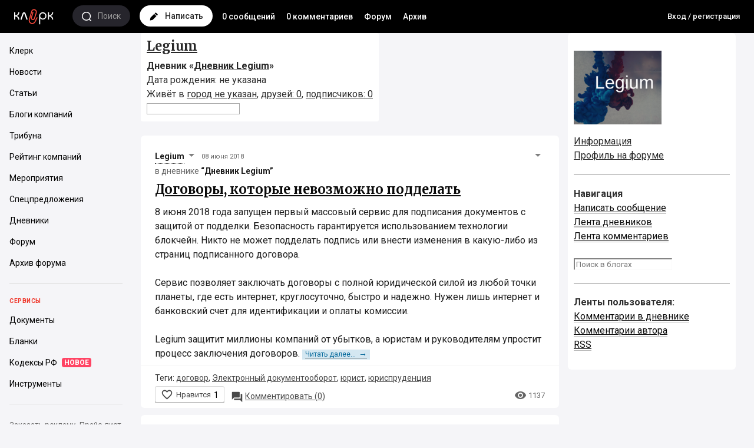

--- FILE ---
content_type: text/html; charset=windows-1251
request_url: https://blogs.klerk.ru/users/legium/
body_size: 15870
content:
<!DOCTYPE HTML>
<html>
<head profile="http://gmpg.org/xfn/11">
	<title>Legium / Дневник</title>
	<meta charset="windows-1251" />
	<meta name="viewport" content="width=device-width, initial-scale=1.0, maximum-scale=1.0, user-scalable=no" />
	<meta http-equiv="Pragma" content="no-cache" />
	<meta http-equiv="Expires" content="-1" />
	<meta http-equiv="Cache-Control" content="no-cache" />
	<meta http-equiv="Content-Language" content="ru" />
	<meta name="description" content="Сайт представляет четко структурированную, тематическую информацию для директоров и руководителей компаний, бухгалтеров, юристов, банкиров, программистов. Собственные новости и аналитика от службы новостей klerk.ru. Очень качественный по составу аудитории форум.">	<meta name="keywords" content="банковские новости директору юристу бухгалтерский учет программист аудит форум налоговая система налоги менеджер налоговое законодательство">
	<meta name="copyright" content="Клерк.Ру" />
	<meta name="title" content="Legium / Дневник" />
						<meta name="robots" content="all" />		<link rel="alternate" title="Клерк.Ру - все о бухгалтерском учете, менеджменте, налоговом праве, банках, 1С и программах автоматизации" type="application/rss+xml" href="http://www.klerk.ru/xml/index.xml" />
	<link rel="alternate" type="application/rss+xml" title="Дневник Legium" href="/users/legium/rss/" />
	<link rel="icon" href="https://www.klerk.ru/favicon_blogs.svg" type="image/x-icon">

	<link href="https://fonts.googleapis.com/css?family=Roboto:400,400i,500,700,700i&subset=cyrillic" rel="stylesheet">
	<link href="https://fonts.googleapis.com/css?family=Merriweather:700&subset=cyrillic" rel="stylesheet">
	<link rel="stylesheet" href="https://fonts.googleapis.com/icon?family=Material+Icons">
	<link rel="stylesheet" type="text/css" href="/css/styles_2016.css?40.212" />
	<link rel="stylesheet" type="text/css" href="/css/style_adaptive.css?5.1" />
	<link rel="stylesheet" type="text/css" href="/css/jquery.jscrollpane.css" />
		<script src="https://yastatic.net/jquery/1.8.1/jquery.min.js" type="text/javascript"></script>
	
	<script src="https://cdnjs.cloudflare.com/ajax/libs/yui/2.9.0/yahoo-dom-event/yahoo-dom-event.js"></script>
	<script src="/clientscript/vbulletin_global.js?v=372" type="text/javascript"></script>
	
	
	<script src="/js/autosuggest/autosuggest.js?6"></script>
	
		<!-- Google Tag Manager -->
		<script>(function(w,d,s,l,i){w[l]=w[l]||[];w[l].push({'gtm.start':
                new Date().getTime(),event:'gtm.js'});var f=d.getElementsByTagName(s)[0],
                j=d.createElement(s),dl=l!='dataLayer'?'&l='+l:'';j.async=true;j.src=
                'https://www.googletagmanager.com/gtm.js?id='+i+dl;f.parentNode.insertBefore(j,f);
            })(window,document,'script','dataLayer','GTM-W9FPVK');</script>
		<!-- End Google Tag Manager -->
	
</head>
<body class="loading ">
	<script>
		window.$$state = {"currentUser":{"id":0,"name":"\u0410\u043d\u043e\u043d\u0438\u043c","avatar":"\/\/www.klerk.ru\/images\/noavatar.webp","url":"https:\/\/blogs.klerk.ru","isAdmin":false}}
	</script>
	
	<!-- Google Tag Manager (noscript) -->
	<noscript><iframe src="https://www.googletagmanager.com/ns.html?id=GTM-W9FPVK" height="0" width="0" style="display:none;visibility:hidden"></iframe></noscript>
	<!-- End Google Tag Manager (noscript) -->
	
	<header>
		<div class="header-main">
			<a class="header-logo left" href="https://www.klerk.ru/">
				<svg width="75px" height="29px" viewbox="0 0 75 29">
					<path d="M38.706 13.978l1.375 1.063c-.007.01-.77.985-1.726 2.874-1.17 2.308-1.68 3.582-1.685 3.594l-.036.08c-1.735 3.33-4.534 4.825-7.487 3.997a6.062 6.062 0 01-3.669-2.866 5.93 5.93 0 01-.54-4.588l4.043-14.08a4.826 4.826 0 012.33-2.907 4.932 4.932 0 013.731-.429c2.602.73 4.118 3.415 3.38 5.984l-.007.02-3.067 9.791.005-.019c-.556 1.934-2.5 3.025-4.427 2.486-.926-.26-1.684-.843-2.135-1.644-.461-.816-.566-1.785-.294-2.732L31.3 5.045l1.677.48-2.8 9.553c-.143.5-.094 1.002.14 1.417.228.403.604.689 1.087.824 1 .28 1.977-.278 2.27-1.297l.006-.02 3.062-9.775c.081-.283.12-.568.12-.85 0-1.359-.907-2.613-2.297-3.002a3.175 3.175 0 00-2.403.276 3.107 3.107 0 00-1.5 1.872l-4.044 14.08c-.657 2.286.692 4.674 3.008 5.324 2.989.838 4.79-1.86 5.439-3.096.102-.25.629-1.514 1.729-3.687 1.044-2.061 1.878-3.122 1.913-3.166z" fill="#EF473A"></path>
					<path d="M64.57 5.778c0 2.853-2.654 5.333-5.306 5.333V5.778h-1.77v12.444h1.77V12.89c2.653 0 5.307 2.481 5.307 5.333h1.769c0-3.502-1.77-5.333-4.22-6.222 2.45-.889 4.22-3.104 4.22-6.222h-1.77zm-57.494 0c0 2.853-2.655 5.333-5.307 5.333V5.778H0v12.444h1.77V12.89c2.653 0 5.306 2.481 5.306 5.333h1.77c0-3.502-1.77-5.333-4.22-6.222 2.45-.889 4.22-3.104 4.22-6.222h-1.77zm7.275 1.736l-3.737 10.329 1.962.7S16.336 8.144 16.34 8.13c.096-.287.365-.284.454-.283.18 0 .393.053.488.316l3.754 10.38 1.962-.7-3.737-10.33c-.202-.626-.949-1.734-2.444-1.735a2.499 2.499 0 00-2.466 1.736zM44.227 12c0-2.45 1.984-4.444 4.422-4.444 2.439 0 4.423 1.993 4.423 4.444 0 2.45-1.984 4.445-4.423 4.445-2.438 0-4.422-1.994-4.422-4.445zm-1.77 0v14.222h1.77V16.01c.78 1.37 2.863 2.183 4.422 2.213 3.466-.03 6.26-2.814 6.192-6.222.067-3.438-2.726-6.222-6.192-6.222-3.399 0-6.191 2.784-6.191 6.222z"></path>
				</svg>
			</a>

			<a href="/search/" class="search left">
				<span class="icon">
					<svg viewBox="0 0 16 16">
						<path fill-rule="evenodd" clip-rule="evenodd" d="M15.79 14.718a.76.76 0 01-1.062 1.082l-.007-.006-2.434-2.396a7.638 7.638 0 01-4.683 1.594C3.414 14.992 0 11.632 0 7.495 0 3.358 3.416 0 7.605 0s7.601 3.358 7.601 7.495a7.415 7.415 0 01-1.81 4.86l2.394 2.363zm-8.185-13.2c-3.361 0-6.087 2.686-6.087 5.977 0 3.293 2.727 5.98 6.087 5.98s6.083-2.688 6.083-5.98c0-3.291-2.722-5.977-6.083-5.977z"></path>
					</svg>
				</span>
				<span class="text hidden-mobile">Поиск</span>
			</a>

			<a href="/blog_post.php" class="new-post left">
				<span class="icon">
					<svg viewBox="0 0 15 14">
						<path d="M14.269 2.58L12.087.398a1.336 1.336 0 00-1.902 0l-1.09 1.09 4.083 4.084 1.09-1.09a1.335 1.335 0 000-1.902zM1.886 8.697a1.564 1.564 0 00-.428.796l-.78 3.892a.511.511 0 00.604.604l3.891-.78c.31-.06.575-.207.796-.428l6.339-6.34L8.225 2.36 1.886 8.697z" fill="#000"></path>
					</svg>
				</span>
				<span class="text hidden-mobile">Написать</span>
			</a>
			<div class="hidden-xs left links">
				<a href="/" title="Лента всех сообщений">0 сообщений</a>
				<a href="/comments/" title="Лента всех комментариев">0 комментариев</a>
				<a href="https://club.klerk.ru/" title="Новый форум">Форум</a>
				<a href="https://forum.klerk.ru/" title="Старый форум">Архив</a>
			</div>
							<ul class="menu-user links right">
                    <li class="ml0 font13"><a href="https://www.klerk.ru/auth/">Вход&nbsp;/&nbsp;регистрация</a></li>
				</ul>
					</div>

		<div id="subheader" class="open">
			<div class="container">
				<ul class="links">
					<li><a href="/" title="Лента всех сообщений">0 сообщений</a></li>
					<li><a href="/comments/" title="Лента всех комментариев">0 комментариев</a></li>
					<li><a href="https://club.klerk.ru/">Форум</a></li>
					<li><a href="https://forum.klerk.ru/">Архив</a></li>
					
				</ul>
			</div>
		</div>
	</header>

<div class="cols-wrapper">
<nav id="sidebar" class="hidden-mobile">
    <div class="universal-block-wrapper" style="flex-grow: 1;">
        <div class="sidebar__wrapper">
            <div class="sidebar__container">
                <section class="ps-container sidebar__scroll ps ps--active-y">
                    <div class="body">
                        
                        <div class="item">
                            <a href="https://www.klerk.ru" target="_self" class="link">
                                <div class="title"><span>Клерк</span></div>
                            </a>
                            <a href="https://www.klerk.ru/news/" target="_self" class="link">
                                <div class="title"><span>Новости</span></div>
                            </a>
                            <a href="https://www.klerk.ru/articles/" target="_self" class="link">
                                <div class="title"><span>Статьи</span></div>
                            </a>
                            <a href="https://www.klerk.ru/blogs/" target="_self" class="link">
                                <div class="title"><span>Блоги компаний</span></div>
                            </a>
                            <a href="https://www.klerk.ru/tribune/" target="_self" class="link">
                                <div class="title"><span>Трибуна</span></div>
                            </a>
                            <a href="https://www.klerk.ru/company/" target="_self" class="link">
                                <div class="title"><span>Рейтинг компаний</span></div>
                            </a>
                            <a href="https://www.klerk.ru/event/" target="_self" class="link">
                                <div class="title"><span>Мероприятия</span></div>
                            </a>
                            <a href="https://www.klerk.ru/company/specials/" target="_self" class="link">
                                <div class="title"><span>Спецпредложения</span></div>
                            </a>
                            <a href="https://blogs.klerk.ru/" target="_self" class="link">
                                <div class="title"><span>Дневники</span></div>
                            </a>
                            <a href="https://club.klerk.ru/" target="_self" class="link">
                                <div class="title"><span>Форум</span></div>
                            </a>
                            <a href="https://forum.klerk.ru/" target="_self" class="link">
                                <div class="title"><span>Архив форума</span></div>
                            </a>
                        </div>
                        <div class="item">
                            <div class="title-block">Сервисы</div>
                            <a href="https://www.klerk.ru/doc/" target="_self" class="link">
                                <div class="title"><span>Документы</span></div>
                            </a>
                            <a href="https://www.klerk.ru/blank/" target="_self" class="link">
                                <div class="title"><span>Бланки</span></div>
                            </a>
                            <a href="https://www.klerk.ru/cdoc/" target="_self" class="link">
                                <div class="title"><span>Кодексы РФ</span><span class="subicon">НОВОЕ</span></div>
                            </a>
                            <a href="https://www.klerk.ru/tools/" target="_self" class="link">
                                <div class="title"><span>Инструменты</span></div>
                            </a>
                        </div>
                    </div>
                </section>
            </div>
            <div class="info">
                <div class="footer">
                    <a href="https://www.klerk.info/business/" target="_blank" class="link">Заказать рекламу</a><a href="https://docs.google.com/spreadsheets/d/16UKmGgIx4wJrHJ2Yn4RrBmxjAAQUHesStInbKQr70fA/edit#gid=870849689" target="_blank" class="link">Прайс-лист</a>
                </div>
            </div>
        </div>
    </div>
</nav>
	<main>
		<div class="container">
			


		</div>
			<div class="container">
			<div class="col1-wrap">
				<div class="content">
					
					
						<div id="MAIN">
	
	<div id="HEAD">
			<div class="info">
															<h2>
															<a href="/blog_showinfo.php?userid=1948387" class="mr10">Legium</a>
													</h2>
						<b>Дневник &laquo;<a href="/users/legium/">Дневник Legium</a>&raquo;</b>
																					<br />Дата рождения:
																						не указана
																			<br />Живёт в <a href="/blog_new.php?cityid=0&page=1">город не указан</a>,
						<a href="/users/legium/friends/">друзей:&nbsp;0</a>,
						<a href="/blog_showinfo.php?userid=1948387">подписчиков:&nbsp;0</a>
						<form action="/users/legium/search/">
							<input name="text" type="text">
							<input name="jid" type="hidden" value="41929">
						</form>
												</div>
						<div class="buttons">
																					</div>
		</div>
		
		<script type="text/javascript">
			function closePosts(userid) {
				if (confirm('Уверены, что хотите закрыть записи пользователя?')) {
					window.location = '/blog_close_posts.php?useridtoblock=' + userid;
				}
			}
			function addRemoveResult (data) {
			}
		</script>
	
	</div>
					
					

												
		<section class="itemBlog" data-postid="171816">

		<header>
							<a href="/users/legium/" userinfo="/blog_showinfo.php?userid=1948387"></a>
																																		<a href="javascript:void(0)" class="nick">Legium</a>
<div class="markOptionsList"><div class="arrow"></div></div>
<ul class="infoMember" id="infoMember1948387">
	<li class="left">
		<a class="siteicon_profile" href="http://blogs.klerk.ru/blog_showinfo.php?userid=1948387">Профиль пользователя</a>
	</li>
	<li class="right">
		<a class="siteicon_message" href="http://forum.klerk.ru/private.php?do=newpm&u=1948387">Личное сообщение</a>
	</li>
	<li class="left">
		<a class="siteicon_profile_forum" href="http://forum.klerk.ru/member.php?u=1948387">Профиль на&nbsp;форуме</a>
	</li>		
		
</ul>
										<span class="postDate left mlr5">08 июня 2018</span>
			<div class="postMark left mlr5">
															</div><br />
							в&nbsp;дневнике <a href="/users/legium/">“Дневник Legium”</a>
									<div class="messageOptions right"><div class="arrow"></div></div>
			<ul class="messageOptionsList">
											</ul>
					</header>
							
		<div class="post postcontainer">
			<h2><a href="/users/legium/post171816/" title=" Договоры, которые невозможно подделать"> Договоры, которые невозможно подделать</a></h2>

			
			
			8 июня 2018 года запущен первый массовый сервис для подписания документов с защитой от подделки. Безопасность гарантируется использованием технологии блокчейн. Никто не может подделать подпись или внести изменения в какую-либо из страниц подписанного договора.<br />
<br />
Сервис позволяет заключать договоры с полной юридической силой из любой точки планеты, где есть интернет, круглосуточно, быстро и надежно. Нужен лишь интернет и банковский счет для идентификации и оплаты комиссии. <br />
<br />
Legium защитит миллионы компаний от убытков, а юристам и руководителям упростит процесс заключения договоров. <nobr><span class="detail"><a href="/users/legium/post171816/">Читать далее...<span>&rarr;</span></a></span></nobr>
					</div>

		<footer>
					<div class="postTags">
				Теги:
											<a href="/tag/%E4%EE%E3%EE%E2%EE%F0/">договор</a>, 											<a href="/tag/%FD%EB%E5%EA%F2%F0%EE%ED%ED%FB%E9+%E4%EE%EA%F3%EC%E5%ED%F2%EE%EE%E1%EE%F0%EE%F2/">Электронный документооборот</a>, 											<a href="/tag/%FE%F0%E8%F1%F2/">юрист</a>, 											<a href="/tag/%FE%F0%E8%F1%EF%F0%F3%E4%E5%ED%F6%E8%FF/">юриспруденция</a>								</div>
				
			<div class="footerLinks">
				<div class="like_block like_block-big" data-postid="171816" data-userid="1948387" data-journalid="41929" data-commentid="0">
	<div class="like_block-wrap_show">
		
		<a class="like_block-link" href="#" title="Нравится">
			<i class="material-icons liked">&#xE87D;</i>
			<i class="material-icons noliked">&#xE87E;</i>
			<span class="like_block-icon hidden-xs">Нравится</span>
			<span class="like_block-count" title="Количество лайков">1</span>
		</a>
	</div>
	<div class="like_block-users">
		<div class="like_block-users-wrap">
			<div class="like_block-users-title">
				Это понравилось
				<div class="like_block-users-list">
											<a href="//blogs.klerk.ru/users/1026942" title="ute-buh" data-uid="1026942" class="like_block-users-link"><img class="like_block-users-ava" src="//forum.klerk.ru/image.php?u=1026942"></a>
											
				</div>
			</div>
		</div>
	</div>
</div>


				<a href="/users/legium/post171816/#opinion">
					<i class="material-icons">&#xE0BF;</i><span class="hidden-xs">Комментировать (</span>0<span class="hidden-xs">)</span>
				</a>

				<div class="views right"><i class="material-icons">&#xE8F4;</i>1137</div>
			</div>
		</footer>
		
	</section>
											
	
		<section class="itemBlog" data-postid="170590">

		<header>
							<a href="/users/legium/" userinfo="/blog_showinfo.php?userid=1948387"></a>
																																		<a href="javascript:void(0)" class="nick">Legium</a>
<div class="markOptionsList"><div class="arrow"></div></div>
<ul class="infoMember" id="infoMember1948387">
	<li class="left">
		<a class="siteicon_profile" href="http://blogs.klerk.ru/blog_showinfo.php?userid=1948387">Профиль пользователя</a>
	</li>
	<li class="right">
		<a class="siteicon_message" href="http://forum.klerk.ru/private.php?do=newpm&u=1948387">Личное сообщение</a>
	</li>
	<li class="left">
		<a class="siteicon_profile_forum" href="http://forum.klerk.ru/member.php?u=1948387">Профиль на&nbsp;форуме</a>
	</li>		
		
</ul>
										<span class="postDate left mlr5">28 марта 2018</span>
			<div class="postMark left mlr5">
															</div><br />
							в&nbsp;дневнике <a href="/users/legium/">“Дневник Legium”</a>
									<div class="messageOptions right"><div class="arrow"></div></div>
			<ul class="messageOptionsList">
											</ul>
					</header>
							
		<div class="post postcontainer">
			<h2><a href="/users/legium/post170590/" title="Прощание с бумагой. Часть 2">Прощание с бумагой. Часть 2</a></h2>

			
			
			В этом выпуске: <div class="bbcode_container">
	<div class="bbcode_quote">
		<div class="quote_container">
			<div class="bbcode_quote_container"></div>
			
				Графопостроитель. Нанесение штрихов шариковои&#774; ручки по штрихам графитного карандаша. Художник-реставратор на дралоскопе.
			
		</div>
	</div>
</div><div class="bbcode_container">
	<div class="bbcode_quote">
		<div class="quote_container">
			<div class="bbcode_quote_container"></div>
			
				Очень похоже, но не подписывал я это!
			
		</div>
	</div>
</div> - уверяет меня директор большой строительной компании. Соглашение о рассрочке задолженности на три года - не самое приятное, что может появиться на четвертом месяце судебной тяжбы. <br />
<br />
С тяжелым сердцем решаем заявлять о фальсификации. Никакой уверенности да еще три-четыре месяца приостановки. <nobr><span class="detail"><a href="/users/legium/post170590/">Читать далее...<span>&rarr;</span></a></span></nobr>
					</div>

		<footer>
					<div class="postTags">
				Теги:
											<a href="/tag/%FD%EB%E5%EA%F2%F0%EE%ED%ED%FB%E9+%E4%EE%EA%F3%EC%E5%ED%F2%EE%EE%E1%EE%F0%EE%F2/">Электронный документооборот</a>, 											<a href="/tag/%E4%EE%E3%EE%E2%EE%F0/">договор</a>, 											<a href="/tag/%FE%F0%E8%E4%E8%F7%E5%F1%EA%E8%E5+%F3%F1%EB%F3%E3%E8/">юридические услуги</a>, 											<a href="/tag/%FE%F0%E8%F1%F2/">юрист</a>								</div>
				
			<div class="footerLinks">
				<div class="like_block like_block-big" data-postid="170590" data-userid="1948387" data-journalid="41929" data-commentid="0">
	<div class="like_block-wrap_show">
		
		<a class="like_block-link" href="#" title="Нравится">
			<i class="material-icons liked">&#xE87D;</i>
			<i class="material-icons noliked">&#xE87E;</i>
			<span class="like_block-icon hidden-xs">Нравится</span>
			<span class="like_block-count" title="Количество лайков">0</span>
		</a>
	</div>
	<div class="like_block-users">
		<div class="like_block-users-wrap">
			<div class="like_block-users-title">
				Это понравилось
				<div class="like_block-users-list">
					
				</div>
			</div>
		</div>
	</div>
</div>


				<a href="/users/legium/post170590/#opinion">
					<i class="material-icons">&#xE0BF;</i><span class="hidden-xs">Комментировать (</span>0<span class="hidden-xs">)</span>
				</a>

				<div class="views right"><i class="material-icons">&#xE8F4;</i>1063</div>
			</div>
		</footer>
		
	</section>
											
	
		<section class="itemBlog" data-postid="170429">

		<header>
							<a href="/users/legium/" userinfo="/blog_showinfo.php?userid=1948387"></a>
																																		<a href="javascript:void(0)" class="nick">Legium</a>
<div class="markOptionsList"><div class="arrow"></div></div>
<ul class="infoMember" id="infoMember1948387">
	<li class="left">
		<a class="siteicon_profile" href="http://blogs.klerk.ru/blog_showinfo.php?userid=1948387">Профиль пользователя</a>
	</li>
	<li class="right">
		<a class="siteicon_message" href="http://forum.klerk.ru/private.php?do=newpm&u=1948387">Личное сообщение</a>
	</li>
	<li class="left">
		<a class="siteicon_profile_forum" href="http://forum.klerk.ru/member.php?u=1948387">Профиль на&nbsp;форуме</a>
	</li>		
		
</ul>
										<span class="postDate left mlr5">20 марта 2018</span>
			<div class="postMark left mlr5">
				<img src="/img/nd/closed-ico-striked.gif" alt="Права доступа изменены" title="Права доступа изменены" />
															</div><br />
							в&nbsp;дневнике <a href="/users/legium/">“Дневник Legium”</a>
									<div class="messageOptions right"><div class="arrow"></div></div>
			<ul class="messageOptionsList">
											</ul>
					</header>
							
		<div class="post postcontainer">
			<h2><a href="/users/legium/post170429/" title="Прощание с бумагой. Часть 1.">Прощание с бумагой. Часть 1.</a></h2>

			
			
			В этом выпуске: <div class="bbcode_container">
	<div class="bbcode_quote">
		<div class="quote_container">
			<div class="bbcode_quote_container"></div>
			
				…по внутреннему убеждению эксперта …юристы обычно верят своим клиентам. …арестом на срок до четырех месяцев.
			
		</div>
	</div>
</div><div class="bbcode_container">
	<div class="bbcode_quote">
		<div class="quote_container">
			<div class="bbcode_quote_container"></div>
			
				Я подписываю два экземпляра договора, водитель отвозит в компанию контрагента и через несколько дней нам возвращают наш подписанный экземпляр
			
		</div>
	</div>
</div> - рассказывает руководитель небольшого предприятия. <br />
<br />
Через минуту я вынужден сообщить ему, что подписанный экземпляр вернулся с измененными страницами. Нас ждет судебная экспертиза, которая установит, что листы распечатаны на разных печатающих устройствах, это легко. <nobr><span class="detail"><a href="/users/legium/post170429/">Читать далее...<span>&rarr;</span></a></span></nobr>
					</div>

		<footer>
					<div class="postTags">
				Теги:
											<a href="/tag/%E4%EE%E3%EE%E2%EE%F0/">договор</a>, 											<a href="/tag/%EF%EE%E4%EF%E8%F1%FC/">подпись</a>, 											<a href="/tag/%FE%F0%E8%F1%F2/">юрист</a>, 											<a href="/tag/%FD%EB%E5%EA%F2%F0%EE%ED%ED%FB%E9+%E4%EE%EA%F3%EC%E5%ED%F2%EE%EE%E1%EE%F0%EE%F2/">Электронный документооборот</a>								</div>
				
			<div class="footerLinks">
				<div class="like_block like_block-big" data-postid="170429" data-userid="1948387" data-journalid="41929" data-commentid="0">
	<div class="like_block-wrap_show">
		
		<a class="like_block-link" href="#" title="Нравится">
			<i class="material-icons liked">&#xE87D;</i>
			<i class="material-icons noliked">&#xE87E;</i>
			<span class="like_block-icon hidden-xs">Нравится</span>
			<span class="like_block-count" title="Количество лайков">0</span>
		</a>
	</div>
	<div class="like_block-users">
		<div class="like_block-users-wrap">
			<div class="like_block-users-title">
				Это понравилось
				<div class="like_block-users-list">
					
				</div>
			</div>
		</div>
	</div>
</div>


				<a href="/users/legium/post170429/#opinion">
					<i class="material-icons">&#xE0BF;</i><span class="hidden-xs">Комментировать (</span>0<span class="hidden-xs">)</span>
				</a>

				<div class="views right"><i class="material-icons">&#xE8F4;</i>784</div>
			</div>
		</footer>
		
	</section>
											
	
		<section class="itemBlog" data-postid="170363">

		<header>
							<a href="/users/legium/" userinfo="/blog_showinfo.php?userid=1948387"></a>
																																		<a href="javascript:void(0)" class="nick">Legium</a>
<div class="markOptionsList"><div class="arrow"></div></div>
<ul class="infoMember" id="infoMember1948387">
	<li class="left">
		<a class="siteicon_profile" href="http://blogs.klerk.ru/blog_showinfo.php?userid=1948387">Профиль пользователя</a>
	</li>
	<li class="right">
		<a class="siteicon_message" href="http://forum.klerk.ru/private.php?do=newpm&u=1948387">Личное сообщение</a>
	</li>
	<li class="left">
		<a class="siteicon_profile_forum" href="http://forum.klerk.ru/member.php?u=1948387">Профиль на&nbsp;форуме</a>
	</li>		
		
</ul>
										<span class="postDate left mlr5">16 марта 2018</span>
			<div class="postMark left mlr5">
				<img src="/img/nd/closed-ico-striked.gif" alt="Права доступа изменены" title="Права доступа изменены" />
															</div><br />
							в&nbsp;дневнике <a href="/users/legium/">“Дневник Legium”</a>
									<div class="messageOptions right"><div class="arrow"></div></div>
			<ul class="messageOptionsList">
											</ul>
					</header>
							
		<div class="post postcontainer">
			<h2><a href="/users/legium/post170363/" title="Сервис электронных сделок на блокчейне">Сервис электронных сделок на блокчейне</a></h2>

			
			
			Legium - это сервис, который позволяет легально подписать договор и сохранить эти данные в блокчейн. Это значит никто не сможет их изменить - даже Legium.<br />
<br />
Нотариус заверяет бумажные документы - это долго и дорого. Legium заверит электронный договор - быстро, дешево и легально. Вы получите полную юридическую защиту в суде, как если бы договор был подписан на бумаге, и даже лучше.<br />
<br />
По статистике правовой справочной системы Caselook в 2017 году было зарегистрировано 2 769 исковых заявлений о признании договора незаключенным по причине подделки подписи. <nobr><span class="detail"><a href="/users/legium/post170363/">Читать далее...<span>&rarr;</span></a></span></nobr>
					</div>

		<footer>
					<div class="postTags">
				Теги:
											<a href="/tag/%FD%EB%E5%EA%F2%F0%EE%ED%ED%FB%E9+%E4%EE%EA%F3%EC%E5%ED%F2%EE%EE%E1%EE%F0%EE%F2/">Электронный документооборот</a>								</div>
				
			<div class="footerLinks">
				<div class="like_block like_block-big" data-postid="170363" data-userid="1948387" data-journalid="41929" data-commentid="0">
	<div class="like_block-wrap_show">
		
		<a class="like_block-link" href="#" title="Нравится">
			<i class="material-icons liked">&#xE87D;</i>
			<i class="material-icons noliked">&#xE87E;</i>
			<span class="like_block-icon hidden-xs">Нравится</span>
			<span class="like_block-count" title="Количество лайков">0</span>
		</a>
	</div>
	<div class="like_block-users">
		<div class="like_block-users-wrap">
			<div class="like_block-users-title">
				Это понравилось
				<div class="like_block-users-list">
					
				</div>
			</div>
		</div>
	</div>
</div>


				<a href="/users/legium/post170363/#opinion">
					<i class="material-icons">&#xE0BF;</i><span class="hidden-xs">Комментировать (</span>0<span class="hidden-xs">)</span>
				</a>

				<div class="views right"><i class="material-icons">&#xE8F4;</i>654</div>
			</div>
		</footer>
		
	</section>
											

	<script>
		show20post = '170363';
	</script>

										<nav class="back">
																	</nav>

				</div>
			</div>
			
			<div class="col2-wrap">
				<div id="SIDEBAR">
					<div class="contained-sticky-scroll-inner" id="xxxsticky-float-fixed">
						<div class="upic">
	<div class="upic-wrap">
			<a href="/users/legium/"><img src="/images/fotos/avatar_41929_1521192609.3672.png" alt="Аватар Legium" /></a><br />
			</div>
</div>
<div class="profile-links">
	<a href="/blog_showinfo.php?userid=1948387" class="mr10">Информация</a><br />
	<a href="http://forum.klerk.ru/member.php?u=1948387" class="mr10">Профиль на&nbsp;форуме</a><br />
	</div>
<div class="HR clear"></div>
	<p class="left w100">
<b>Навигация</b><br/>
<a href="/blog_post.php">Написать сообщение</a><br/>
<a href="/">Лента дневников</a><br/>
<a href="/comments">Лента комментариев</a><br/>
<form action="/search"><input type="hidden" name="s_index" value="post"/><input type="text" name="s_word" placeholder="Поиск в блогах" style="padding-right: 10px;"/><input type="image" src="/images/buttons/search.png" width="20" height="20" alt="Поиск" title="Найти"/></form>
</p>
<div class="HR clear"></div>
	<p class="left w100">
		<b>Ленты пользователя:</b><br />
				<a href="/users/legium/comments/">Комментарии в&nbsp;дневнике</a><br/>
		<a href="/users/legium/ownercomments/">Комментарии автора</a><br/>
		<a href="/users/legium/rss/">RSS</a>
	</p>
	</div>
</div>




<div><div>
					</div>
				</div>
			</div>
		</div>
		<footer class="klerk-footer">
	
	<div class="copyright">
		<div class="container">
			<div class="row">
				<div class="col-xs-12">
					<span>© 2001–2018, <a href="https://www.klerk.ru">Клерк.Ру</a></span>
					
					<span><a href="http://www.klerk.ru/about/agreement/">Пользовательское соглашение</a></span>
					<span><a href="http://www.klerk.ru/about/rules/">Правила использования материалов</a></span>
				</div>
				<div class="col-xs-12">
					<!--LiveInternet counter--><script type="text/javascript">document.write("<a href='http://www.liveinternet.ru/click' "+"target=_blank><img src='//counter.yadro.ru/hit?t14.1;r"+escape(document.referrer)+((typeof(screen)=="undefined")?"":";s"+screen.width+"*"+screen.height+"*"+(screen.colorDepth?screen.colorDepth:screen.pixelDepth))+";u"+escape(document.URL)+";"+Math.random()+"' alt='' title='LiveInternet: показано число просмотров за 24"+" часа, посетителей за 24 часа и за сегодня' "+"border='0' width='88' height='31'><\/a>")</script><!--/LiveInternet-->
				</div>
			</div>
		</div>
	</div>
</footer>
	</main>
</div>
<div class="right-sidebar">
	<section class="blogs-list">
	<a href="/comments/" class="section-header-white">Комментарии <span class="notice-new">0</span></a>
	<div class="lenta-activity-container">
		<ul class="lenta-activity">
					<li>
				<div class="votCommentPreview">
					<div class="cellinline votImg w100" title="24 января, 00:04">
						<a href="/users/1154/"><img src="/images/fotos/1154.gif" /></a><a href="/users/1154/" class="font13">Елена М</a>
					</div>
					<div class="cellinline w100">
						<p>нууу... как сказать.... )))) не знаю.... )))))<br>
мои приходы на 10-й В ОСНОВНОМ.<br>...</p>
						<a href="//blogs.klerk.ru/users/1154/post190134/#commid1668909">требуется помощь зала</a>
					</div>
				</div>
				<div class="votCommentFull">
					<div class="w100"><a href="/users/1154/" class="left"><img src="/images/fotos/1154.gif" class="ava" /></a><a href="/users/1154/" class="font13">Елена М:</a></div>
					<div class="w100 left"><div class="bbcode_container">
	<div class="bbcode_quote">
		<div class="quote_container">
			<div class="bbcode_quote_container"></div>
			
				А точно твоя вина? Твои приходы ТМЦ сразу на 20 счет проводки делают?
			
		</div>
	</div>
</div>нууу... как сказать.... )))) не знаю.... )))))<br>
мои приходы на 10-й В ОСНОВНОМ.<br>
но есть услуги субподряда, их ведь на 20-й...<br>
хотя сумма на субподряд не тянет</div>
				</div>
			</li>
					<li>
				<div class="votCommentPreview">
					<div class="cellinline votImg w100" title="23 января, 10:21">
						<a href="/users/1863717/"><img src="/img2/klerkman.jpg" /></a><a href="/users/1863717/" class="font13">ССвет</a>
					</div>
					<div class="cellinline w100">
						<p>в 1С можно администратору (обычно это глав.бух или программист 1С) посмотреть кто что...</p>
						<a href="//blogs.klerk.ru/users/1154/post190134/#commid1668908">требуется помощь зала</a>
					</div>
				</div>
				<div class="votCommentFull">
					<div class="w100"><a href="/users/1863717/" class="left"><img src="/img2/klerkman.jpg" class="ava" /></a><a href="/users/1863717/" class="font13">ССвет:</a></div>
					<div class="w100 left">в 1С можно администратору (обычно это глав.бух или программист 1С) посмотреть кто что проводил и создавал в последнее время <br>
Администрирование – Обслуживание - Отчеты администрации и там можно выбирать разные отчеты<br>
Или самой можно посмотреть Операции - Журнал операций<br>
И, да, тоже согласна, что 60 на 20 сразу не относится </div>
				</div>
			</li>
					<li>
				<div class="votCommentPreview">
					<div class="cellinline votImg w100" title="23 января, 09:27">
						<a href="/users/40386/"><img src="/images/fotos/avatar_1275_1473169722.0959.jpg" /></a><a href="/users/40386/" class="font13">Вислоухая</a>
					</div>
					<div class="cellinline w100">
						<p>Вот же дамочка <img src="/images/smilies/n/diablo.gif" border="0" alt="" title="Diablo"...</p>
						<a href="//blogs.klerk.ru/users/yum/post190136/#commid1668907">Котоспас. Следующий...</a>
					</div>
				</div>
				<div class="votCommentFull">
					<div class="w100"><a href="/users/40386/" class="left"><img src="/images/fotos/avatar_1275_1473169722.0959.jpg" class="ava" /></a><a href="/users/40386/" class="font13">Вислоухая:</a></div>
					<div class="w100 left">Вот же дамочка <img src="/images/smilies/n/diablo.gif" border="0" alt="" title="Diablo" class="inlineimg" /><br>
</div>
				</div>
			</li>
					<li>
				<div class="votCommentPreview">
					<div class="cellinline votImg w100" title="22 января, 05:35">
						<a href="/users/377/"><img src="/images/fotos/avatar_20_1457001508.9106.jpg" /></a><a href="/users/377/" class="font13">Ленка</a>
					</div>
					<div class="cellinline w100">
						<p>А точно твоя вина? Твои приходы ТМЦ сразу на 20 счет проводки делают?</p>
						<a href="//blogs.klerk.ru/users/1154/post190134/#commid1668906">требуется помощь зала</a>
					</div>
				</div>
				<div class="votCommentFull">
					<div class="w100"><a href="/users/377/" class="left"><img src="/images/fotos/avatar_20_1457001508.9106.jpg" class="ava" /></a><a href="/users/377/" class="font13">Ленка:</a></div>
					<div class="w100 left">А точно твоя вина? Твои приходы ТМЦ сразу на 20 счет проводки делают?</div>
				</div>
			</li>
					<li>
				<div class="votCommentPreview">
					<div class="cellinline votImg w100" title="22 января, 04:07">
						<a href="/users/nikgerka/"><img src="/images/fotos/avatar_4625_1666627584.7291.jpg" /></a><a href="/users/nikgerka/" class="font13">NikGerka</a>
					</div>
					<div class="cellinline w100">
						<p>на 20 счете по статье посмотреть где не закрылось и дальше по карточке за июль эту...</p>
						<a href="//blogs.klerk.ru/users/1154/post190134/#commid1668905">требуется помощь зала</a>
					</div>
				</div>
				<div class="votCommentFull">
					<div class="w100"><a href="/users/nikgerka/" class="left"><img src="/images/fotos/avatar_4625_1666627584.7291.jpg" class="ava" /></a><a href="/users/nikgerka/" class="font13">NikGerka:</a></div>
					<div class="w100 left">на 20 счете по статье посмотреть где не закрылось и дальше по карточке за июль эту сумму вычислить<br>
 <br>
попробовать поискать документ на сумму 41 тыс+НДС</div>
				</div>
			</li>
		
		</ul>
	</div>
</section>
</div>
<div id="dark-bg">&nbsp;</div>
<div id="loading" class="opacity50"><img src="/i/ajax-loader2.gif" /></div>

<!-- Yandex.Metrika counter --><script type="text/javascript">(function (d, w, c) { (w[c] = w[c] || []).push(function() { try { w.yaCounter11340277 = new Ya.Metrika({id:11340277, enableAll: true, webvisor:false}); } catch(e) {} }); var n = d.getElementsByTagName("script")[0], s = d.createElement("script"), f = function () { n.parentNode.insertBefore(s, n); }; s.type = "text/javascript"; s.async = true; s.src = (d.location.protocol == "https:" ? "https:" : "http:") + "//mc.yandex.ru/metrika/watch.js"; if (w.opera == "[object Opera]") { d.addEventListener("DOMContentLoaded", f); } else { f(); } })(document, window, "yandex_metrika_callbacks");</script><noscript><div><img src="//mc.yandex.ru/watch/11340277" style="position:absolute; left:-9999px;" alt="" /></div></noscript><!-- /Yandex.Metrika counter -->

<div class="confirmWrapper">
	<div class="confirmInner">
		<div class="confirmBlock">
			<form id="delPostForm" enctype="multipart/form-data" action="/blog_delpost.php" method="post">
				<input type="hidden" name="action" value="delpost" />
				<input type="hidden" name="journalid" value="" />
				<input type="hidden" name="jpostid" value="" />
				<div class="confirmTop">
					<p>Подтвердите удаление записи</p>
					<input id="delPostCheckbox" class="vmiddle" type="checkbox" name="deletepost" value="yes" />
					<label for="delPostCheckbox">Подтверждаю удаление</label>
				</div>
				<div class="confirmBottom">
					<input type="submit" id="cancelDelSubmit" name="cancel" value="Отмена" />
					<input type="submit"  id="confirmDelSubmit" name="submit" value="OK" />
				</div>
			</form>
		</div>
	</div>
</div>
<script type="text/javascript" src="/js/jquery/jquery.poshytip.js"></script>
<script type="text/javascript">
var currentuser_info = {
			"userid":0
	
};
function LikesInLenta($){
    this.vote_data = {
		postid:'', // filled at click moment
		userlikeid: currentuser_info.userid,
		journalid: '' // filled at click moment"
    };
    this.currentuser_nik = 'Аноним';
	if( !currentuser_info.username ){
		currentuser_info.username = this.currentuser_nik || $('.userNick').text();
	}
	currentuser_info.avatar = $('.upperUser img').attr('src');

    this.currentuser_id  = '0';
    this.ajaxurl_post    = '/blog_userlikes.php';
    this.ajaxurl_comment = '/blog_userlikes_comment.php';
    this.eventSetup();
    this.loader_img=new Image();
    this.loader_img.src="/i/like-loader.gif";
    this.loader_img.width = 16;
    this.loader_img.height = 16;
};

LikesInLenta.prototype.make_ajax = function( el ){
    // setup votedata by data from el
    var self= this;
    var vdata= this.vote_data;
	var ajaxurl;
    if( !this.currentuser_id ) return; // not logged in
    if( el.data('process') ) return;   // already clicked
    el.data('process', 1);
    var $likeBlock = el.parents('.like_block');
    vdata.action =  el.parents('.like_block').hasClass('like_block-liked') ? 'delvote' : 'addvote';
	if($likeBlock.data("commentid")){
		vdata.journalcomments_id = $likeBlock.data('commentid');
		vdata.journalid = $likeBlock.data('postid');
		ajaxurl = ajaxurl = this.ajaxurl_comment;
		delete vdata.postid;
	}else{
		ajaxurl = this.ajaxurl_post;
		vdata.postid = $likeBlock.data('postid');
		vdata.journalid = $likeBlock.data('journalid');
	}
	vdata.userid = $likeBlock.data('userid');

    if( vdata.userid == vdata.userlikeid ){ // not allow like owned posts    
	return;
    }

      // ...
    var next = function( json ){
		el.data('process','');
		if( !json || !json.success ){
		    $likeBlock.find('.like_block-count').html( 'x' );
		    return;
		}
		$likeBlock[ vdata.action == 'addvote' ? 'addClass' : 'removeClass' ]('like_block-liked');
		var a= $.isArray(json.users_array) ? json.users_array.length : 0;//( vdata.action == 'addvote' ? 1 : 0 );
		$likeBlock.find('.like_block-count').html( json.users_likes_cnt + a );
		self[ vdata.action == 'addvote' ? 'addMeToListIfNeed':'removeMeFromList']( $likeBlock, json );
    };
    $likeBlock.find('.like_block-count').html( self.loader_img );
    jQuery.post( ajaxurl, vdata, next, 'json');
};
LikesInLenta.prototype.addMeToListIfNeed = function( $el, json ){
    $el.find('.like_block-link').attr('title', 'Не нравится');
    $users = $el.find('.like_block-users-list');
    if($users.find('a').length>=3 ){
		var $ib = $el.parents('.infobox-like');
		var nw = $ib.width() + 35;  
		$ib.css('width', nw );
    	//return;
    }
    $users.prepend('<a href="/users/'+currentuser_info.trueredirect+'/" title="'+currentuser_info.username+'" data-uid="'+currentuser_info.userid+'" class="like_block-users-link"><img class="like_block-users-ava" src="//forum.klerk.ru/image.php?u='+currentuser_info.userid+'"></a>');
//	<a href="{$user.href}" title="{$user.nik}" data-uid="${user.user_id}" class="like_block-users-link"><img class="like_block-users-ava" src="{$user.avatar}"></a>
};
LikesInLenta.prototype.removeMeFromList = function( $el, json ){
    if(json.users_likes_cnt<=0)$el.find('.like_block-link').attr('title', 'Нравится');
    $el.find('.like_block-users-list a[data-uid=' + currentuser_info.userid +']').remove();
};

LikesInLenta.prototype.show_other = function( $el ){
	var $other = $el.parents('.like_block-users-title').find('.like_block-users-tail');
	var $ib = $el.parents('.infobox-like');
	var nw = $ib.width() + ($other.find('a').length-1 ) * 32 + 3;  
	$el.replaceWith( $other.html() );
	$ib.css('width', nw );
};


LikesInLenta.prototype.eventSetup = function(){
  var self = this;

  $(document).ready(function(){
    var parentRefresh = $.Poshytip.prototype.refresh;
    $.Poshytip.prototype.refresh = function(async) {
        parentRefresh.apply(this, [async]);

        if (!this.$elm.hasClass('like_block')) {
            return;
        }
        var $arrow = this.$tip.find('.tip-arrow'),
            sizeArrow = 6,
            paddingTip = 10;

        this.$tip.css({'left': '-9999px', 'top': '-9999px', 'width': 'auto'});
        $('body').append(this.$tip);
        var width = this.$tip.width();
        this.$elm.append(this.$tip);
        this.$tip.width(width);

        var top;
        if (this.$tip.find('.tip-arrow-bottom').length) {
            top = 0 - this.$tip.height() - paddingTip - sizeArrow;
        } else {
            top = this.$elm.height() + sizeArrow;
        }
        this.$tip.css({'left': '0px', 'top': top+'px'});
	$arrow[0].className='tip-arrow tip-arrow-bottom';
        $arrow.css({'left': (this.$elm.width() / 2 - sizeArrow / 2)+'px', 'visibility':'inherit'});
    };
       
     $('.like_block-link').live('click', function(){ self.make_ajax($(this)); return false; } );
     $('.like_block').poshytip({
        className:'infobox-like',
        content: function(){
    	    //var $p=$(this).parents('.like_block');
	    $p=$(this);
    	    if( parseInt($p.find('.like_block-count').html())<=0 ) return null;
    	    return $p.find('.like_block-users').html();
        },
        alignTo:'target',
        alignX: 'center',
        alignY: 'top',
        liveEvents: true,
		offsetX: 30,
		offsetY: 30,
        showTimeout: 10
     });
     $('.like_block-users-link_other').live('click', function () {
       self.show_other( $(this) );
       return false;
     });
  });
};
var likes_in_lenta = new LikesInLenta(jQuery);
 </script>
 <style>
 	.like_block-users-tail{ display: none}
 </style>




<link href="/js/fotorama/fotorama.css" rel="stylesheet">
<script src="/js/fotorama/fotorama.js"></script>

<script type="text/javascript">
function initFotorama() {
	if ($('.fotorama').length > 0)
	$('.fotorama').fotorama({fullscreenIcon: true, 
	    fitToWindowHeight: true,  
	    width:'100%', background:'inherit',
	    preload: 0, maxWidth:800, thumbMargin: 0, caption:'overlay', zoomToFit:false});
}

if ($('.fotorama').length > 0)
fotoramaDiv = $('.fotorama').html();
initFotorama();
</script>
<style>
/* for active fotorama no condition of width (condition is much more then it possible - fotorama has maxWidth less this) */
.width580 .fotorama__frame_active img, .width900 .fotorama__frame_active img, .width700 .fotorama__frame_active img{max-width: 2000px!important;}
.fotorama__img {max-width: 99000px!important;}
</style>


<script type="text/javascript">
   
	function loadAllTags() {
		$.post('/ajax/alltags.php', function (data) {
			$('#addTagsCloud').remove();
			$('#tabTags div').append(data);
		});
	}

	function loadAllInterests() {
		$.post('/ajax/allints.php', function (data) {
			$('#addIntsCloud').remove();
			$('#tabInterests div').append(data);
		});
	}

	$(document).ready(function(){

		var tabContainers = $('.tabs > div');
		tabContainers.hide().filter(':first').show();
		var active_tab = $.cookie('blog_activetab') || window.location.hash;
		if( active_tab && $( active_tab ).length>0 ){
			active_tab='[href='+active_tab+']';
		}else{
			active_tab=':first';
		}
		$('.tabs ul.tabNavigation a').click(function () {
			tabContainers.hide();
			tabContainers.filter(this.hash).show();
			$('.tabs ul.tabNavigation a').parent().removeClass('active');
			$(this).parent().addClass('active');
			$.cookie('blog_activetab', this.hash, { expires:7, path:'/' });
			return false;
		}).filter( active_tab ).click();

		var tabContainersBlogs = $('.tabsBlogs > div');
		tabContainersBlogs.hide().filter(':first').show();
		$('.tabsBlogs ul.tabNavigationBlogs a').click(function () {
			tabContainersBlogs.hide();
			tabContainersBlogs.filter(this.hash).show();
			$('.tabsBlogs ul.tabNavigationBlogs a').parent().removeClass('active');
			$(this).parent().addClass('active');
			return false;
		}).filter(':first').click();

		$(".slideTags").next().css("display","none").end().toggle(function(){
			$(this).next().slideDown().end().parent().find('.toggleSign').html('&ndash;');
		}, function(){
			$(this).next().slideUp().end().parent().find('.toggleSign').html('+');
		});

		if ($('.lenta-activity-container').length > 0) {
			var api =  $('.lenta-activity-container').jScrollPane().data('jsp');
			api.reinitialise();
		}

	function universeNotification(){
		$.getJSON("http://forum.klerk.ru/ajax/universe.php?action=list&time="+Math.floor(new Date() / 1000)+"&json&callback=?",

		function(data){
			var notification = eval(data);
			if (notification.pm > 0){
				$(".menu-user-messages").addClass('new-notice');
				$(".new-notice-number").html(notification.pm);
			} else if ($(".menu-user-messages").hasClass('new-notice')){
				$(".menu-user-messages").removeClass('new-notice');
			}

			if (notification.comment > 0){
				$(".menu-user-comments").addClass('new-notice');
				$(".new-notice-number").html(notification.comment);
				$(".menu-user-comments").click(function(){
					if ($(".menu-user-comments").hasClass('new-notice')){
						$.getJSON("http://forum.klerk.ru/ajax/universe.php?action=viewed&page_ts="+Math.floor(new Date() / 1000)+"&json&callback=?");
						$(".menu-user-comments").removeClass('new-notice');
					}
				});
			} else if ($(".menu-user-comments").hasClass('new-notice')){
				$(".menu-user-comments").removeClass('new-notice');
			}

			if (notification.comment_total > 0){
				$(".nothing-comments").hide();
				for (var key in notification.comments) {
					var li = '<li id="comment_notif_'+notification.comments[key].notif_id+'"';
						if (notification.comments[key].is_viewed == 0){
							li += ' class="unread"';
						}
						li += '>'+
								'<a class="" href="'+notification.comments[key].link+'">'+
									'<img class="avatar" title="'+notification.comments[key].username+'" src="'+notification.comments[key].userpic_link+'">'+
									'<article class="list-content">'+
										'<header class="who"><b>'+notification.comments[key].username+'</b></header>'+
										'<span class="message">'+notification.comments[key].text+'</span>'+
										'<time id="notif_timestamp_'+notification.comments[key].notif_id+'" class="when">'+notification.comments[key].date+'</time>'+
									'</article>';
								'</a>'+
							  '</li>';
					$("#new-comments-list-ul").append(li);
				}
			}
		});
	}

	function pm_count(pm){
		var modpm = pm % 10;
		if (pm == 0){
			return 'пїЅпїЅпїЅпїЅпїЅпїЅпїЅпїЅпїЅ';
		} else if (pm == 1){
			return 'пїЅпїЅпїЅпїЅпїЅпїЅпїЅпїЅпїЅ';
		} else if (modpm == 1 && pm > 20){
			return 'пїЅпїЅпїЅпїЅпїЅпїЅпїЅпїЅпїЅ';
		} else if (pm < 5 || (modpm < 5 && modpm && pm > 20)) {
			return 'пїЅпїЅпїЅпїЅпїЅпїЅпїЅпїЅпїЅ';
		} else {
			return 'пїЅпїЅпїЅпїЅпїЅпїЅпїЅпїЅпїЅ';
		}
	}

	function comment_count(pm){
		var modpm = pm % 10;
		if (pm == 0){
			return 'пїЅпїЅпїЅпїЅпїЅпїЅпїЅпїЅпїЅпїЅпїЅ';
		} else if (pm == 1){
			return 'пїЅпїЅпїЅпїЅпїЅпїЅпїЅпїЅпїЅпїЅпїЅ';
		} else if (modpm == 1 && pm > 20){
			return 'пїЅпїЅпїЅпїЅпїЅпїЅпїЅпїЅпїЅпїЅпїЅ';
		} else if (pm < 5 || (modpm < 5 && modpm && pm > 20)) {
			return 'пїЅпїЅпїЅпїЅпїЅпїЅпїЅпїЅпїЅпїЅпїЅ';
		} else {
			return 'пїЅпїЅпїЅпїЅпїЅпїЅпїЅпїЅпїЅпїЅпїЅ';
		}
	}

		//universeNotification();
});

	function postNavigation(recordid, direction, tabid) {
		var filter = '';
		var tagid = 0;
		
				
		
//		$("#loading").css('visibility','visible');
		$("#show20post").css('opacity','0.5');
		$("#show20post svg").css({'visibility': 'hidden', 'transition-duration': '0s'});
		$("#show20post .preloader").css('visibility','visible');
		$.post("/ajax/next_entries_posts.php", { recordid: recordid, direction: direction, filter : filter, tagid : tagid, action: 'html5post', tabid: tabid || '' },
			function(obj) {
				//var obj;
				//obj = eval( "(" + data + ")" );
				if( tabid && obj.lastpost ){
					window['show20post_' + tabid] = obj.lastpost;
				}
				$("#show20post").before(obj.postlist).css('opacity','1');
				$("#show20post svg").css({'visibility': 'visible', 'transition-duration': '0.5s'});
				$("#show20post .preloader").css('visibility','hidden');

				//initFotorama();
			}, 'json');
	}

	function backtolenta(recordid){
		location.href = '/lenta/?recordid='+recordid+'&direction=next';
	}

   function switchTags() {
		var elem1;
		elem1=getE('block-tags');
		elem1.style.display='block';
		var elem2;
		elem2=getE('block-interests');
		elem2.style.display='none';
		var elem3;
		elem1=getE('alltagsref');
		elem1.style.display='block';
		var elem4;
		elem2=getE('allintsref');
		elem2.style.display='none';
   }

   function switchInterests() {
		var elem1;
		elem1=getE('block-tags');
		elem1.style.display='none';
		var elem2;
		elem2=getE('block-interests');
		elem2.style.display='block';
		var elem3;
		elem1=getE('alltagsref');
		elem1.style.display='none';
		var elem4;
		elem2=getE('allintsref');
		elem2.style.display='block';
   }

	function onSearchSubmit() {
		if ($("#s_option").val() == 'site') {
			$("#search").attr('action', 'http://www.klerk.ru/search/');
			$("#search").attr('method', 'get');
			$("#s_word").attr('name', 't');
			document.forms['search'].submit();
		} else {
			document.forms['search'].submit();
		}
	}
</script>   


<script src="/js/jquery/jquery-ui-1.9.0.custom.min.js"></script>
<script src="/js/jquery/modernizr.custom.85129.js"></script>

<script src="/js/jquery.mobile.custom.min.js"></script>
<script src="/js/jquery.touchSwipe.min.js"></script>
<script src="/js/responsive.js?v2"></script>
<script src="/js/menu_mobile.js?v3"></script>
<script src="/js/jquery/jquery.scrollTo-min.js?t=1422882651"></script>
<script src="https://cdnjs.cloudflare.com/ajax/libs/jquery-mousewheel/3.1.12/jquery.mousewheel.min.js"></script>
<script src="https://cdnjs.cloudflare.com/ajax/libs/jScrollPane/2.0.22/script/jquery.jscrollpane.min.js"></script>
<script src="/js/popup.js?nc9"></script>
<script src="/js/social-likes.min.js"></script>
<script src="/js/jquery/imagesloaded.min.js?t=1412157615"></script>
<script src="/js/jquery/jquery-newsticker.js"></script>
<script src="/js/functions.js?v10.1"></script>

<script src="/js/jquery/jquery.tmpl.min.js"></script>
<script src="/js/common.js?v=8"></script>
<script src="/js/scripts.js?v=22"></script>
<script src="https://www.klerk.ru/js/jquery.cookie.min.js" type="text/javascript"></script>
<script src="https://www.google.com/recaptcha/api.js?hl=ru" async defer></script>
</body>
</html>

--- FILE ---
content_type: application/javascript; charset=windows-1251
request_url: https://blogs.klerk.ru/js/jquery/jquery-newsticker.js
body_size: 713
content:
/*
 *
 * Copyright (c) 2006 Sam Collett (http://www.texotela.co.uk)
 * Licensed under the MIT License:
 * http://www.opensource.org/licenses/mit-license.php
 * 
 */
 
/*
 * A basic news ticker
 *
 * @name     newsticker (or newsTicker)
 * @param    delay      Delay (in milliseconds) between iterations. Default 4 seconds (4000ms)
 * @author   Sam Collett (http://www.texotela.co.uk)
 * @example  $("#news").newsticker(); // or jQuery("#news").newsticker(5000);
 *
 */
jQuery.fn.newsTicker = jQuery.fn.newsticker = function(delay)
{
	return this.each(
		function()
		{
			if(this.nodeName.toLowerCase()!= "ul") return;
			delay = delay || 4000;
			var self = this;
			self.items = jQuery("li", self);
			// hide all items (except first one)
			self.items.not(":eq(0)").hide().end();
			// current item
			self.currentitem = 0;
			var doTick = function()
			{
				jQuery.newsticker(self);
			}
			setInterval(doTick,delay);
		}
	)
	.addClass("newsticker")
	.hover(
		function()
		{
			// pause if hovered over
			this.pause = true;
		},
		function()
		{
			// unpause when not hovered over
			this.pause = false;
		}
	);
}
jQuery.newsticker = function(el)
{
	// return if hovered over
	if(el.pause) return;
	// hide current item
	jQuery(el.items[el.currentitem]).fadeOut("slow",
		function()
		{
			jQuery(this).hide();
			// move to next item and show
			el.currentitem = ++el.currentitem % (el.items.size());
			jQuery(el.items[el.currentitem]).fadeIn("slow");
		}
	);
}